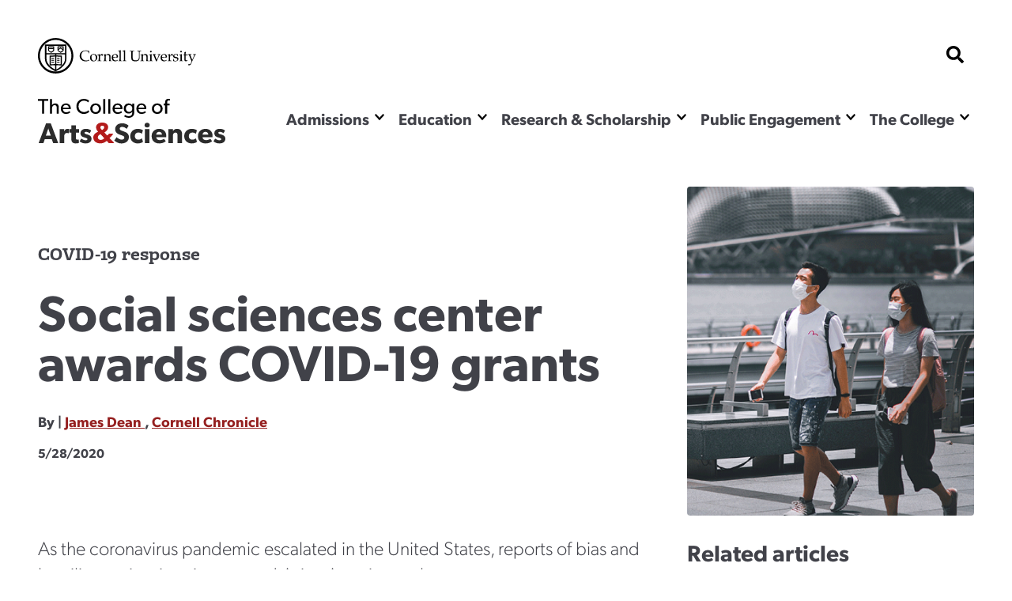

--- FILE ---
content_type: text/html; charset=UTF-8
request_url: https://as.cornell.edu/news/social-sciences-center-awards-covid-19-grants?utm_media_source=CornellChronicle
body_size: 23439
content:
<!DOCTYPE html>

<html  lang="en" dir="ltr" prefix="og: https://ogp.me/ns#" >
                    <head>
            <script>
                document.getElementsByTagName("html")[0].classList.add('has-js');
            </script>
            <meta charset="utf-8" />
<meta name="description" content="As the coronavirus pandemic escalated in the United States, reports of bias and hostility against immigrants and Asian Americans also grew. New research supported by a rapid response grant from the Cornell Center for Social Sciences (CCSS) will study public attitudes about COVID-19 across the country and whether they are linked to increased social bias regionally or nationally." />
<link rel="canonical" href="https://as.cornell.edu/news/social-sciences-center-awards-covid-19-grants" />
<meta property="og:site_name" content="College of Arts &amp; Sciences" />
<meta property="og:url" content="https://as.cornell.edu/news/social-sciences-center-awards-covid-19-grants" />
<meta property="og:title" content="Social sciences center awards COVID-19 grants" />
<meta property="og:description" content="As the coronavirus pandemic escalated in the United States, reports of bias and hostility against immigrants and Asian Americans also grew. New research supported by a rapid response grant from the Cornell Center for Social Sciences (CCSS) will study public attitudes about COVID-19 across the country and whether they are linked to increased social bias regionally or nationally." />
<meta property="og:image" content="https://as.cornell.eduTwo people walking" />
<meta property="og:image" content="https://as.cornell.eduwearing masks" />
<meta name="Generator" content="Drupal 10 (https://www.drupal.org)" />
<meta name="MobileOptimized" content="width" />
<meta name="HandheldFriendly" content="true" />
<meta name="viewport" content="width=device-width, initial-scale=1.0" />
<link rel="icon" href="/sites/default/files/favicon-1_0.png" type="image/png" />

            <title>
                Social sciences center awards COVID-19 grants
            </title>
            <link rel="stylesheet" href="https://use.typekit.net/nqs5fcs.css">
            <link rel="stylesheet" media="all" href="/themes/contrib/stable/css/system/components/align.module.css?t8m0zh" />
<link rel="stylesheet" media="all" href="/themes/contrib/stable/css/system/components/fieldgroup.module.css?t8m0zh" />
<link rel="stylesheet" media="all" href="/themes/contrib/stable/css/system/components/container-inline.module.css?t8m0zh" />
<link rel="stylesheet" media="all" href="/themes/contrib/stable/css/system/components/clearfix.module.css?t8m0zh" />
<link rel="stylesheet" media="all" href="/themes/contrib/stable/css/system/components/details.module.css?t8m0zh" />
<link rel="stylesheet" media="all" href="/themes/contrib/stable/css/system/components/hidden.module.css?t8m0zh" />
<link rel="stylesheet" media="all" href="/themes/contrib/stable/css/system/components/item-list.module.css?t8m0zh" />
<link rel="stylesheet" media="all" href="/themes/contrib/stable/css/system/components/js.module.css?t8m0zh" />
<link rel="stylesheet" media="all" href="/themes/contrib/stable/css/system/components/nowrap.module.css?t8m0zh" />
<link rel="stylesheet" media="all" href="/themes/contrib/stable/css/system/components/position-container.module.css?t8m0zh" />
<link rel="stylesheet" media="all" href="/themes/contrib/stable/css/system/components/reset-appearance.module.css?t8m0zh" />
<link rel="stylesheet" media="all" href="/themes/contrib/stable/css/system/components/resize.module.css?t8m0zh" />
<link rel="stylesheet" media="all" href="/themes/contrib/stable/css/system/components/system-status-counter.css?t8m0zh" />
<link rel="stylesheet" media="all" href="/themes/contrib/stable/css/system/components/system-status-report-counters.css?t8m0zh" />
<link rel="stylesheet" media="all" href="/themes/contrib/stable/css/system/components/system-status-report-general-info.css?t8m0zh" />
<link rel="stylesheet" media="all" href="/themes/contrib/stable/css/system/components/tablesort.module.css?t8m0zh" />
<link rel="stylesheet" media="all" href="/themes/custom/curiosity/css/style.css?t8m0zh" />
<link rel="stylesheet" media="all" href="/themes/custom/curiosity/css/print.css?t8m0zh" />

            <script src="https://cdnjs.cloudflare.com/ajax/libs/gsap/3.11.4/gsap.min.js"></script>
<script src="https://cdnjs.cloudflare.com/ajax/libs/gsap/3.11.4/ScrollTrigger.min.js"></script>
<script src="https://cdn.jsdelivr.net/npm/gsap@3.12.5/dist/CustomEase.min.js"></script>

                        <script>
            window.MSInputMethodContext && document.documentMode && document.write( '<script src="https://cdn.jsdelivr.net/gh/nuxodin/ie11CustomProperties@4.1.0/ie11CustomProperties.min.js"><\/script>' );
            </script>
            <!-- Google Tag Manager -->
            <script>(function(w,d,s,l,i){w[l]=w[l]||[];w[l].push({'gtm.start':
            new Date().getTime(),event:'gtm.js'});var f=d.getElementsByTagName(s)[0],
            j=d.createElement(s),dl=l!='dataLayer'?'&l='+l:'';j.async=true;j.src=
            'https://www.googletagmanager.com/gtm.js?id='+i+dl;f.parentNode.insertBefore(j,f);
            })(window,document,'script','dataLayer','GTM-KWFHLFH');</script>
            <!-- End Google Tag Manager -->
                       
                    </head>
                <body >
        <!-- Google Tag Manager (noscript) -->
        <noscript><iframe src="https://www.googletagmanager.com/ns.html?id=GTM-KWFHLFH"
        height="0" width="0" style="display:none;visibility:hidden"></iframe></noscript>
        <!-- End Google Tag Manager (noscript) -->
            <span class="offscreen" aria-hidden="true">
                <svg xmlns="http://www.w3.org/2000/svg" xmlns:xlink="http://www.w3.org/1999/xlink">

<symbol id="figure-caption" viewBox="0 0 347 404" fill="none" xmlns="http://www.w3.org/2000/svg">
<path d="M61 168.5L117 119L181.5 181L226 137.5L285 181M55 272.5H78M146 272.5H191.5M55 323H288.5M56 71H290V223H56V71ZM34 391H313C324.598 391 334 381.598 334 370V34C334 22.402 324.598 13 313 13H34C22.402 13 13 22.402 13 34V370C13 381.598 22.402 391 34 391Z" stroke-width="25" stroke-linecap="round" stroke-linejoin="round"/>
</symbol>
<symbol viewBox="0 0 34 34" id="burger" xmlns="http://www.w3.org/2000/svg"><path d="M0 2a2 2 0 012-2h30a2 2 0 012 2v3.23H0V2zM0 9h34v6H0zM0 19h34v6H0zM0 28.77h34V32a2 2 0 01-2 2H2a2 2 0 01-2-2v-3.23z"/></symbol>

<symbol viewBox="0 0 52 32" id="chevron-down" xmlns="http://www.w3.org/2000/svg"><path d="M24.03 30.704L1.473 7.93a2.832 2.832 0 010-3.977l2.63-2.656a2.767 2.767 0 013.935-.005L26 19.341 43.962 1.29a2.767 2.767 0 013.934.005l2.631 2.656a2.831 2.831 0 010 3.977L27.97 30.704a2.767 2.767 0 01-3.94 0z"/></symbol>

<symbol fill="none" viewBox="0 0 52 52" id="search" xmlns="http://www.w3.org/2000/svg"><path d="M51.29 44.962L41.162 34.836a2.436 2.436 0 00-1.726-.711H37.78a21.021 21.021 0 004.469-13C42.25 9.455 32.794 0 21.125 0 9.455 0 0 9.455 0 21.125S9.455 42.25 21.125 42.25c4.905 0 9.415-1.666 13-4.469v1.656c0 .65.254 1.27.71 1.726L44.963 51.29a2.427 2.427 0 003.443 0l2.874-2.874a2.449 2.449 0 00.01-3.453zM21.124 34.125c-7.18 0-13-5.81-13-13 0-7.18 5.81-13 13-13 7.18 0 13 5.81 13 13 0 7.18-5.81 13-13 13z" fill="#000"/></symbol>

<symbol fill="none" viewBox="0 0 52 52" id="externalLink" xmlns="http://www.w3.org/2000/svg">
<path d="M11.9167 4.74996H4.74999C2.77097 4.74996 1.16666 6.35427 1.16666 8.33329V26.2499C1.16666 28.229 2.77097 29.8333 4.74999 29.8333H22.6666C24.6457 29.8333 26.25 28.229 26.25 26.2499V19.0833M19.0833 1.16663H29.8333M29.8333 1.16663V11.9166M29.8333 1.16663L11.9167 19.0833"/>
</symbol>

<clipPath id="mask-1" clipPathUnits="objectBoundingBox">
    <path d="M0.016,0.973 L0.002,0.013 C0.002,0.007,0.005,0.003,0.009,0.003 L0.979,0.024 C0.982,0.024,0.985,0.028,0.985,0.034 L1,0.992 C1,0.998,0.999,1,0.995,1 L0.022,0.983 C0.019,0.983,0.016,0.978,0.016,0.973" />
</clipPath> 

<clipPath id="mask-2" clipPathUnits="objectBoundingBox">
    <path d="M0.002,0.969 L0.014,0.019 C0.014,0.013,0.017,0.009,0.021,0.009 L0.995,0.001 C0.999,0.001,1,0.006,1,0.012 L0.994,0.991 C0.994,0.997,0.991,1,0.988,1 L0.008,0.98 C0.005,0.98,0.002,0.975,0.002,0.969" />
</clipPath>

<clipPath id="mask-3" clipPathUnits="objectBoundingBox">
    <path d="M0.002,0.978 L0.01,0.012 C0.01,0.006,0.013,0.001,0.017,0.001 L0.995,0.027 C0.999,0.027,1,0.032,1,0.037 L0.992,0.991 C0.992,0.997,0.989,1,0.985,1 L0.009,0.989 C0.005,0.989,0.002,0.984,0.002,0.978" />
</clipPath>

<clipPath id="pano-mask-1" clipPathUnits="objectBoundingBox">
    <path d="M0.993,0.02 L0.012,0 C0.008,0,0.005,0.005,0.005,0.012 L0,0.988 C0,0.995,0.003,1,0.007,1 L0.993,0.986 C0.997,0.986,1,0.98,1,0.974 V0.032 C1,0.026,0.997,0.02,0.993,0.02" />
</clipPath>

<clipPath id="open-quote" clipPathUnits="objectBoundingBox">
    <path d="M0.719,0 L1,0 L0.821,1 L0.489,1 L0.719,0 M0.231,0 L0.514,0 L0.335,1 L0,1 L0.231,0" />
</clipPath>

<clipPath id="close-quote" clipPathUnits="objectBoundingBox">
    <path d="M0.321,1 L0.532,0 L0.165,0 L0,1 L0.321,1 M0.789,1 L1,0 L0.633,0 L0.468,1 L0.789,1" />
</clipPath>

<clipPath id="chevron-up" clipPathUnits="objectBoundingBox">
    <path d="M0.541,0.027 L0.958,0.76 C0.98,0.795,1,0.853,0.993,0.888 L0.94,0.973 C0.919,1,0.883,1,0.861,0.974 L0.5,0.294 L0.141,0.974 C0.119,1,0.084,1,0.062,0.973 L0.009,0.888 C-0.013,0.853,0.009,0.795,0.031,0.76 L0.462,0.027 C0.483,-0.009,0.519,-0.009,0.541,0.027" />
</clipPath>

<clipPath id="twitter" clipPathUnits="objectBoundingBox">
    <path d="M0.007,0 L0.376,0.545 L0,1 H0.142 L0.439,0.639 L0.683,1 H1 L0.614,0.428 L0.966,0 H0.827 L0.551,0.334 L0.325,0 H0.007" />
</clipPath>


<clipPath id="linkedin" clipPathUnits="objectBoundingBox">
<path d="M0.929,0 H0.071 C0.032,0,0,0.032,0,0.072 V0.928 C0,0.968,0.032,1,0.071,1 H0.929 C0.968,1,1,0.968,1,0.928 V0.072 C1,0.032,0.968,0,0.929,0 M0.302,0.857 H0.154 V0.38 H0.302 V0.857 H0.302 M0.228,0.315 C0.181,0.315,0.142,0.276,0.142,0.229 C0.142,0.181,0.181,0.143,0.228,0.143 C0.275,0.143,0.314,0.181,0.314,0.229 C0.314,0.276,0.276,0.315,0.228,0.315 M0.858,0.857 H0.71 V0.625 C0.71,0.57,0.708,0.498,0.633,0.498 C0.555,0.498,0.544,0.559,0.544,0.621 V0.857 H0.395 V0.38 H0.538 V0.445 H0.54 C0.559,0.408,0.608,0.368,0.68,0.368 C0.83,0.368,0.858,0.467,0.858,0.596 V0.857" />
</clipPath>



<clipPath id="facebook" clipPathUnits="objectBoundingBox">
    <path d="M1,0.506 c0,-0.278,-0.224,-0.503,-0.5,-0.503 s-0.5,0.225,-0.5,0.503 c0,0.251,0.183,0.459,0.422,0.497 v-0.351 H0.295 v-0.145 h0.127 V0.395 c0,-0.126,0.075,-0.196,0.189,-0.196 c0.055,0,0.112,0.01,0.112,0.01 v0.124 H0.66 c-0.062,0,-0.081,0.039,-0.081,0.079 v0.094 h0.139 l-0.022,0.145 h-0.116 v0.351 C0.817,0.965,1,0.757,1,0.506" />
</clipPath>

<clipPath id="instagram" clipPathUnits="objectBoundingBox">
    <path d="M0.5,0 C0.364,0,0.347,0.001,0.294,0.003 C0.241,0.006,0.204,0.014,0.172,0.026 c-0.033,0.013,-0.061,0.03,-0.089,0.058 S0.039,0.14,0.026,0.173 C0.014,0.204,0.005,0.241,0.003,0.294 C0,0.347,0,0.364,0,0.5 s0.001,0.153,0.003,0.206 c0.002,0.053,0.011,0.09,0.023,0.121 c0.013,0.033,0.03,0.061,0.058,0.089 c0.028,0.028,0.056,0.045,0.089,0.058 c0.032,0.012,0.068,0.021,0.121,0.023 C0.347,1,0.364,1,0.5,1 s0.153,-0.001,0.206,-0.003 c0.053,-0.002,0.089,-0.011,0.121,-0.023 c0.033,-0.013,0.061,-0.03,0.089,-0.058 c0.028,-0.028,0.045,-0.056,0.058,-0.089 c0.012,-0.032,0.021,-0.068,0.023,-0.121 c0.002,-0.053,0.003,-0.07,0.003,-0.206 s-0.001,-0.153,-0.003,-0.206 c-0.002,-0.053,-0.011,-0.09,-0.023,-0.121 c-0.013,-0.033,-0.03,-0.061,-0.058,-0.089 C0.888,0.056,0.86,0.039,0.827,0.026 c-0.032,-0.012,-0.068,-0.021,-0.121,-0.023 C0.653,0.001,0.636,0,0.5,0 m0,0.09 c0.133,0,0.149,0.001,0.202,0.003 c0.049,0.002,0.075,0.01,0.093,0.017 c0.023,0.009,0.04,0.02,0.058,0.037 c0.017,0.017,0.028,0.034,0.037,0.058 c0.007,0.018,0.015,0.044,0.017,0.093 c0.002,0.053,0.003,0.069,0.003,0.202 s-0.001,0.149,-0.003,0.202 c-0.003,0.049,-0.011,0.075,-0.018,0.093 c-0.009,0.023,-0.02,0.04,-0.037,0.058 c-0.017,0.017,-0.034,0.028,-0.057,0.037 c-0.017,0.007,-0.044,0.015,-0.093,0.017 c-0.053,0.002,-0.069,0.003,-0.202,0.003 c-0.134,0,-0.149,-0.001,-0.202,-0.003 c-0.049,-0.003,-0.076,-0.011,-0.093,-0.018 c-0.024,-0.009,-0.04,-0.02,-0.057,-0.037 c-0.018,-0.017,-0.029,-0.034,-0.037,-0.057 c-0.007,-0.017,-0.015,-0.044,-0.017,-0.093 c-0.002,-0.052,-0.003,-0.069,-0.003,-0.202 c0,-0.133,0.001,-0.149,0.003,-0.203 c0.003,-0.049,0.011,-0.076,0.017,-0.093 c0.009,-0.024,0.02,-0.04,0.037,-0.058 c0.017,-0.017,0.034,-0.029,0.057,-0.037 c0.017,-0.007,0.044,-0.015,0.093,-0.018 c0.053,-0.002,0.069,-0.002,0.202,-0.002 l0.002,0.001 m0,0.153 c-0.142,0,-0.257,0.115,-0.257,0.257 c0,0.142,0.115,0.257,0.257,0.257 c0.142,0,0.257,-0.115,0.257,-0.257 c0,-0.142,-0.115,-0.257,-0.257,-0.257 M0.5,0.667 c-0.092,0,-0.167,-0.075,-0.167,-0.167 s0.075,-0.167,0.167,-0.167 s0.167,0.075,0.167,0.167 s-0.075,0.167,-0.167,0.167 m0.327,-0.434 c0,0.033,-0.027,0.06,-0.06,0.06 c-0.033,0,-0.06,-0.027,-0.06,-0.06 c0,-0.033,0.027,-0.06,0.06,-0.06 c0.033,0,0.06,0.027,0.06,0.06" />
</clipPath>

<clipPath id="bigamp" clipPathUnits="objectBoundingBox">
    <path d="m1,0.972,-0.22,-0.228 c0.052,-0.052,0.158,-0.153,0.18,-0.215 h-0.206 c-0.021,0.045,-0.038,0.062,-0.094,0.088 l-0.127,-0.144 c0.094,-0.05,0.182,-0.136,0.182,-0.248 c0,-0.15,-0.131,-0.225,-0.285,-0.225 c-0.155,0,-0.297,0.076,-0.297,0.231 c0,0.094,0.053,0.157,0.099,0.208 c-0.124,0.053,-0.232,0.138,-0.232,0.277 c0,0.192,0.159,0.284,0.338,0.284 c0.126,0,0.211,-0.041,0.309,-0.12 l0.095,0.103 h0.257 m-0.476,-0.74 c0,0.062,-0.064,0.102,-0.106,0.129 l-0.032,-0.035 c-0.015,-0.018,-0.046,-0.049,-0.046,-0.091 c0,-0.053,0.038,-0.085,0.094,-0.085 c0.055,0,0.091,0.029,0.091,0.083 m0.003,0.52 c-0.036,0.041,-0.102,0.081,-0.173,0.081 c-0.073,0,-0.136,-0.049,-0.136,-0.124 c0,-0.074,0.057,-0.113,0.102,-0.138 l0.028,-0.015" />
</clipPath>



<symbol viewBox="0 0 241 72" fill="none" xmlns="http://www.w3.org/2000/svg" id="whitelogo">
<path d="M118.044 50.44C118.044 48.208 117.144 46.696 116.1 45.652C114.984 44.536 113.328 43.888 112.644 43.636C111.852 43.312 110.016 42.664 108.936 42.232C107.82 41.8 106.416 41.224 106.416 39.712C106.416 38.2 107.784 37.48 109.656 37.48C111.528 37.48 113.76 38.56 115.2 40L117.684 35.932C115.992 34.24 112.68 32.872 109.8 32.872C106.92 32.872 104.652 33.664 103.248 34.852C101.808 36.04 100.656 37.912 100.656 40.288C100.656 42.628 101.52 44.068 102.6 45.076C103.68 46.12 104.94 46.588 105.552 46.876C106.38 47.236 108.252 47.884 109.332 48.28C110.412 48.676 112.248 49.324 112.248 51.016C112.248 52.672 110.808 53.572 108.936 53.572C107.028 53.572 104.256 52.312 102.456 50.44L99.576 54.688C101.592 56.56 104.796 58.432 108.396 58.432C111.06 58.432 113.364 57.784 115.128 56.38C116.928 54.976 118.044 52.816 118.044 50.44ZM134.487 51.916C134.487 51.916 132.687 53.644 129.987 53.644C127.287 53.644 125.523 51.88 125.523 49.072C125.523 46.264 127.467 44.572 129.915 44.572C132.399 44.572 133.983 45.76 134.487 46.156L135.747 41.8C135.747 41.8 133.695 39.928 129.159 39.928C124.299 39.928 119.727 43.24 119.727 49.18C119.727 55.084 124.227 58.396 129.087 58.396C133.803 58.396 135.675 56.416 135.855 56.272L134.487 51.916ZM144.366 35.212C144.366 33.448 143.034 32.224 141.09 32.224C139.146 32.224 137.814 33.448 137.814 35.212C137.814 37.012 139.146 38.2 141.09 38.2C143.034 38.2 144.366 37.012 144.366 35.212ZM143.97 40.252H138.21V58H143.97V40.252ZM165.266 48.604C165.266 43.42 161.63 39.928 156.374 39.928C151.118 39.928 146.798 43.276 146.798 49.144C146.798 55.012 150.794 58.396 156.266 58.396C161.774 58.396 164.114 55.948 164.69 55.516L162.422 52.528C161.414 53.212 159.398 54.22 157.094 54.22C154.754 54.22 152.81 53.068 152.558 50.512H165.194C165.194 50.512 165.266 49.468 165.266 48.604ZM152.594 47.236C152.666 45.544 153.89 43.672 156.266 43.672C158.678 43.672 159.866 45.616 159.902 47.236H152.594ZM185.34 47.524C185.34 43.24 184.008 39.928 178.86 39.928C176.304 39.928 174.684 41.224 173.712 42.808H173.64L173.676 40.252H167.916V58H173.676V49.216C173.676 46.66 174.36 44.644 176.844 44.644C179.22 44.644 179.58 46.408 179.58 48.748V58H185.34V47.524ZM202.761 51.916C202.761 51.916 200.961 53.644 198.261 53.644C195.561 53.644 193.797 51.88 193.797 49.072C193.797 46.264 195.741 44.572 198.189 44.572C200.673 44.572 202.257 45.76 202.761 46.156L204.021 41.8C204.021 41.8 201.969 39.928 197.433 39.928C192.573 39.928 188.001 43.24 188.001 49.18C188.001 55.084 192.501 58.396 197.361 58.396C202.077 58.396 203.949 56.416 204.129 56.272L202.761 51.916ZM223.836 48.604C223.836 43.42 220.2 39.928 214.944 39.928C209.688 39.928 205.368 43.276 205.368 49.144C205.368 55.012 209.364 58.396 214.836 58.396C220.344 58.396 222.684 55.948 223.26 55.516L220.992 52.528C219.984 53.212 217.968 54.22 215.664 54.22C213.324 54.22 211.38 53.068 211.128 50.512H223.764C223.764 50.512 223.836 49.468 223.836 48.604ZM211.164 47.236C211.236 45.544 212.46 43.672 214.836 43.672C217.248 43.672 218.436 45.616 218.472 47.236H211.164ZM240.022 52.528C240.022 50.656 239.158 49.504 238.582 48.928C237.97 48.352 237.07 47.884 236.278 47.596C235.522 47.308 234.982 47.128 233.758 46.768C232.534 46.408 231.166 45.976 231.166 45.04C231.166 44.104 231.922 43.744 233.29 43.744C234.73 43.744 236.746 44.68 237.754 45.472L239.626 42.088C238.618 41.26 236.53 39.892 232.822 39.892C229.114 39.892 226.09 42.016 226.09 45.472C226.09 48.64 228.286 49.756 229.114 50.116C229.942 50.476 230.95 50.764 231.634 50.944C232.282 51.16 234.874 51.736 234.874 52.888C234.874 54.04 233.866 54.4 232.426 54.4C230.986 54.4 228.61 53.464 227.17 52.24L225.01 55.66C227.026 57.568 229.834 58.396 232.498 58.396C234.874 58.396 236.638 57.856 237.934 56.848C239.23 55.804 240.022 54.364 240.022 52.528Z" fill="#DFDFDF"/>
<path d="M16.264 33.124H10.216L0.856 58H6.904L8.668 52.996H17.524L19.288 58H25.624L16.264 33.124ZM10 48.46L13.096 39.532L16.192 48.46H10ZM39.3648 40.252C39.3648 40.252 38.7528 39.928 37.5648 39.928C35.6568 39.928 34.1808 40.828 33.1728 42.772H33.1008L33.1368 40.252H27.3768V58H33.1368V50.116C33.1368 48.136 33.6048 46.984 34.0368 46.408C34.4688 45.832 35.4048 45.112 36.7008 45.112C37.7088 45.112 38.4648 45.364 38.7888 45.544H39.0408L39.3648 40.252ZM51.8826 40.288H47.9586V35.464H42.1626V40.288H39.6426V44.644H42.1626V51.52C42.1626 54.22 42.5226 55.696 43.4226 56.74C44.3226 57.784 45.6906 58.396 47.7426 58.396C49.8306 58.396 51.4146 57.928 51.8466 57.82L51.5586 53.32C51.5586 53.32 50.7306 53.644 49.8306 53.644C49.0746 53.644 48.7146 53.5 48.4626 53.212C48.1746 52.888 47.9586 52.528 47.9586 51.016V44.644H51.8826V40.288ZM67.737 52.528C67.737 50.656 66.873 49.504 66.297 48.928C65.685 48.352 64.785 47.884 63.993 47.596C63.237 47.308 62.697 47.128 61.473 46.768C60.249 46.408 58.881 45.976 58.881 45.04C58.881 44.104 59.637 43.744 61.005 43.744C62.445 43.744 64.461 44.68 65.469 45.472L67.341 42.088C66.333 41.26 64.245 39.892 60.537 39.892C56.829 39.892 53.805 42.016 53.805 45.472C53.805 48.64 56.001 49.756 56.829 50.116C57.657 50.476 58.665 50.764 59.349 50.944C59.997 51.16 62.589 51.736 62.589 52.888C62.589 54.04 61.581 54.4 60.141 54.4C58.701 54.4 56.325 53.464 54.885 52.24L52.725 55.66C54.741 57.568 57.549 58.396 60.213 58.396C62.589 58.396 64.353 57.856 65.649 56.848C66.945 55.804 67.737 54.364 67.737 52.528Z" fill="#DFDFDF"/>
<path d="M16.804 2.68H3.196V4.948H8.656V22H11.372V4.948H16.804V2.68ZM30.5793 14.076C30.5793 10.912 29.6553 8.448 25.8193 8.448C23.8873 8.448 22.4313 9.484 21.7313 10.8H21.6753V2.68H19.0153V22H21.6753V15.42C21.6753 12.76 22.7113 10.66 25.1473 10.66C27.5833 10.66 27.8913 12.564 27.8913 14.468V22H30.5793V14.076ZM46.3672 14.804C46.3672 11.08 43.7632 8.448 40.0672 8.448C36.3712 8.448 33.3192 11.136 33.3192 15.336C33.3192 19.564 36.0352 22.308 39.9832 22.308C43.9592 22.308 45.6672 20.348 45.8352 20.208L44.7152 18.668C44.4072 18.864 42.8112 20.208 40.3192 20.208C37.8552 20.208 36.1752 18.612 36.0352 15.98H46.2832C46.2832 15.98 46.3672 15.308 46.3672 14.804ZM36.0632 14.188C36.1472 12.592 37.3232 10.38 39.9832 10.38C42.6712 10.38 43.7912 12.704 43.8192 14.188H36.0632ZM69.5656 17.492C68.3056 18.864 66.3456 19.844 63.7976 19.844C59.6536 19.844 56.6016 16.848 56.6016 12.312C56.6016 7.776 59.6256 4.78 63.7976 4.78C66.4856 4.78 68.6416 6.18 69.3976 7.132L70.5456 4.948C69.4816 3.912 67.2976 2.4 63.6856 2.4C58.1416 2.4 53.8016 6.348 53.8016 12.368C53.8016 18.388 58.0576 22.336 63.6856 22.336C67.3536 22.336 69.5376 20.824 70.7416 19.48L69.5656 17.492ZM86.1493 15.392C86.1493 11.276 83.0693 8.448 79.1213 8.448C75.1453 8.448 72.0653 11.276 72.0653 15.392C72.0653 19.536 75.1453 22.308 79.1213 22.308C83.0693 22.308 86.1493 19.536 86.1493 15.392ZM83.4333 15.308C83.4333 17.94 81.7813 20.012 79.1213 20.012C76.4333 20.012 74.7813 17.94 74.7813 15.308C74.7813 12.704 76.4333 10.632 79.1213 10.632C81.7813 10.632 83.4333 12.704 83.4333 15.308ZM91.7574 2.68H89.0974V22H91.7574V2.68ZM98.4019 2.68H95.7419V22H98.4019V2.68ZM114.398 14.804C114.398 11.08 111.794 8.448 108.098 8.448C104.402 8.448 101.35 11.136 101.35 15.336C101.35 19.564 104.066 22.308 108.014 22.308C111.99 22.308 113.698 20.348 113.866 20.208L112.746 18.668C112.438 18.864 110.842 20.208 108.35 20.208C105.886 20.208 104.206 18.612 104.066 15.98H114.314C114.314 15.98 114.398 15.308 114.398 14.804ZM104.094 14.188C104.178 12.592 105.354 10.38 108.014 10.38C110.702 10.38 111.822 12.704 111.85 14.188H104.094ZM129.947 8.7H127.287L127.315 10.8H127.231C126.447 9.568 124.907 8.448 122.583 8.448C119.167 8.448 116.171 10.912 116.171 15.14C116.171 19.368 119.167 21.832 122.583 21.832C124.823 21.832 126.335 20.796 127.231 19.452H127.287V20.124C127.287 21.944 126.811 23.204 126.279 23.848C125.747 24.52 124.627 25.304 122.639 25.304C120.651 25.304 118.579 24.24 117.879 23.624L116.619 25.5C117.011 25.78 119.279 27.488 122.555 27.488C125.859 27.488 127.511 26.144 128.491 24.94C129.471 23.764 129.947 22.14 129.947 19.2V8.7ZM127.371 15.14C127.371 17.66 125.887 19.648 123.143 19.648C120.427 19.648 118.915 17.66 118.915 15.14C118.915 12.62 120.427 10.604 123.143 10.604C125.887 10.604 127.371 12.62 127.371 15.14ZM145.816 14.804C145.816 11.08 143.212 8.448 139.516 8.448C135.82 8.448 132.768 11.136 132.768 15.336C132.768 19.564 135.484 22.308 139.432 22.308C143.408 22.308 145.116 20.348 145.284 20.208L144.164 18.668C143.856 18.864 142.26 20.208 139.768 20.208C137.304 20.208 135.624 18.612 135.484 15.98H145.732C145.732 15.98 145.816 15.308 145.816 14.804ZM135.512 14.188C135.596 12.592 136.772 10.38 139.432 10.38C142.12 10.38 143.24 12.704 143.268 14.188H135.512ZM167.251 15.392C167.251 11.276 164.171 8.448 160.223 8.448C156.247 8.448 153.167 11.276 153.167 15.392C153.167 19.536 156.247 22.308 160.223 22.308C164.171 22.308 167.251 19.536 167.251 15.392ZM164.535 15.308C164.535 17.94 162.883 20.012 160.223 20.012C157.535 20.012 155.883 17.94 155.883 15.308C155.883 12.704 157.535 10.632 160.223 10.632C162.883 10.632 164.535 12.704 164.535 15.308ZM176.947 2.68C176.947 2.68 176.191 2.372 174.651 2.372C173.111 2.372 172.047 3.1 171.459 3.828C170.899 4.528 170.563 5.648 170.563 7.384V8.728H168.659V10.884H170.563V22H173.223V10.884H176.387V8.728H173.223V7.244C173.223 5.732 173.503 4.416 175.267 4.416C176.023 4.416 176.779 4.668 176.779 4.668L176.947 2.68Z" fill="#DFDFDF"/>
<path d="M97.32 57.5837L91.5406 51.5835C92.9027 50.2215 95.6904 47.5459 96.2799 45.9146H90.8479C90.3034 47.097 89.8545 47.5459 88.3749 48.2337L85.0251 44.4421C87.4914 43.1169 89.8105 40.8714 89.8105 37.9265C89.8105 33.9877 86.3503 31.9999 82.301 31.9999C78.215 31.9999 74.4971 33.9877 74.4971 38.0738C74.4971 40.5401 75.8959 42.1966 77.1107 43.5587C73.8345 44.9575 71 47.203 71 50.8473C71 55.8904 75.1965 58.3199 79.9083 58.3199C83.2213 58.3199 85.4668 57.2524 88.0436 55.1542L90.5467 57.8782H97.32V57.5837ZM84.8042 38.1106C84.8042 39.7303 83.1109 40.7978 82.0065 41.4972L81.1599 40.577C80.755 40.0984 79.9451 39.2886 79.9451 38.1842C79.9451 36.7854 80.939 35.9387 82.4115 35.9387C83.8471 35.9387 84.8042 36.7118 84.8042 38.1106ZM84.8778 51.8044C83.9207 52.8719 82.1906 53.9394 80.3132 53.9394C78.399 53.9394 76.7425 52.651 76.7425 50.6632C76.7425 48.7122 78.2518 47.6815 79.4298 47.0189L80.166 46.614L84.8778 51.8044Z" fill="white"/>
</symbol>


<clipPath width="33" height="33" viewBox="0 0 33 33" fill="none" xmlns="http://www.w3.org/2000/clippath" id="checklist">
<path d="M27.2601 3.09375H22.6875V2.0625C22.6875 1.789 22.5789 1.52669 22.3855 1.3333C22.1921 1.1399 21.9298 1.03125 21.6562 1.03125H11.3438C11.0702 1.03125 10.8079 1.1399 10.6145 1.3333C10.4211 1.52669 10.3125 1.789 10.3125 2.0625V3.09375H5.73994C5.03838 3.09457 4.36578 3.37363 3.8697 3.8697C3.37363 4.36578 3.09457 5.03838 3.09375 5.73994V29.3226C3.09457 30.0241 3.37363 30.6967 3.8697 31.1928C4.36578 31.6889 5.03838 31.9679 5.73994 31.9688H27.2601C27.9616 31.9679 28.6342 31.6889 29.1303 31.1928C29.6264 30.6967 29.9054 30.0241 29.9062 29.3226V5.73994C29.9054 5.03838 29.6264 4.36578 29.1303 3.8697C28.6342 3.37363 27.9616 3.09457 27.2601 3.09375ZM12.375 3.09375H20.625V5.15625H12.375V3.09375ZM27.8438 29.3226C27.8435 29.4773 27.7819 29.6256 27.6725 29.735C27.5631 29.8444 27.4148 29.906 27.2601 29.9062H5.73994C5.58522 29.906 5.43691 29.8444 5.32751 29.735C5.21811 29.6256 5.15652 29.4773 5.15625 29.3226V5.73994C5.15652 5.58522 5.21811 5.43691 5.32751 5.32751C5.43691 5.21811 5.58522 5.15652 5.73994 5.15625H10.3125V6.1875C10.3125 6.461 10.4211 6.72331 10.6145 6.9167C10.8079 7.1101 11.0702 7.21875 11.3438 7.21875H21.6562C21.9298 7.21875 22.1921 7.1101 22.3855 6.9167C22.5789 6.72331 22.6875 6.461 22.6875 6.1875V5.15625H27.2601C27.4148 5.15652 27.5631 5.21811 27.6725 5.32751C27.7819 5.43691 27.8435 5.58522 27.8438 5.73994V29.3226Z" fill="black"/>
<path d="M12.6771 9.58343L10.3125 11.9481L8.97907 10.6147C8.88394 10.5162 8.77015 10.4376 8.64433 10.3836C8.51852 10.3295 8.3832 10.3011 8.24627 10.2999C8.10934 10.2987 7.97354 10.3248 7.84681 10.3766C7.72007 10.4285 7.60493 10.5051 7.5081 10.6019C7.41127 10.6987 7.3347 10.8139 7.28285 10.9406C7.231 11.0673 7.2049 11.2031 7.20609 11.3401C7.20728 11.477 7.23573 11.6123 7.28978 11.7381C7.34383 11.8639 7.42239 11.9777 7.52088 12.0729L9.58339 14.1354C9.77677 14.3287 10.039 14.4373 10.3125 14.4373C10.5859 14.4373 10.8482 14.3287 11.0416 14.1354L14.1353 11.0416C14.3232 10.8471 14.4271 10.5866 14.4248 10.3162C14.4224 10.0458 14.314 9.78719 14.1228 9.59599C13.9316 9.40479 13.6729 9.29633 13.4025 9.29398C13.1321 9.29163 12.8716 9.39558 12.6771 9.58343Z" fill="black"/>
<path d="M24.75 11.3438H17.5312C17.2577 11.3438 16.9954 11.4524 16.802 11.6458C16.6086 11.8392 16.5 12.1015 16.5 12.375C16.5 12.6485 16.6086 12.9108 16.802 13.1042C16.9954 13.2976 17.2577 13.4062 17.5312 13.4062H24.75C25.0235 13.4062 25.2858 13.2976 25.4792 13.1042C25.6726 12.9108 25.7812 12.6485 25.7812 12.375C25.7812 12.1015 25.6726 11.8392 25.4792 11.6458C25.2858 11.4524 25.0235 11.3438 24.75 11.3438Z" fill="black"/>
<path d="M12.6771 15.7709L10.3125 18.1356L8.97907 16.8022C8.88394 16.7037 8.77015 16.6251 8.64433 16.5711C8.51852 16.517 8.3832 16.4886 8.24627 16.4874C8.10934 16.4862 7.97354 16.5123 7.84681 16.5641C7.72007 16.616 7.60493 16.6926 7.5081 16.7894C7.41127 16.8862 7.3347 17.0014 7.28285 17.1281C7.231 17.2548 7.2049 17.3906 7.20609 17.5276C7.20728 17.6645 7.23573 17.7998 7.28978 17.9256C7.34383 18.0514 7.42239 18.1652 7.52088 18.2604L9.58339 20.3229C9.77677 20.5162 10.039 20.6248 10.3125 20.6248C10.5859 20.6248 10.8482 20.5162 11.0416 20.3229L14.1353 17.2291C14.3232 17.0346 14.4271 16.7741 14.4248 16.5037C14.4224 16.2333 14.314 15.9747 14.1228 15.7835C13.9316 15.5923 13.6729 15.4838 13.4025 15.4815C13.1321 15.4791 12.8716 15.5831 12.6771 15.7709Z" fill="black"/>
<path d="M24.75 17.5312H17.5312C17.2577 17.5312 16.9954 17.6399 16.802 17.8333C16.6086 18.0267 16.5 18.289 16.5 18.5625C16.5 18.836 16.6086 19.0983 16.802 19.2917C16.9954 19.4851 17.2577 19.5938 17.5312 19.5938H24.75C25.0235 19.5938 25.2858 19.4851 25.4792 19.2917C25.6726 19.0983 25.7812 18.836 25.7812 18.5625C25.7812 18.289 25.6726 18.0267 25.4792 17.8333C25.2858 17.6399 25.0235 17.5312 24.75 17.5312Z" fill="black"/>
<path d="M12.6771 21.9584L10.3125 24.3231L8.97907 22.9897C8.88394 22.8912 8.77015 22.8126 8.64433 22.7586C8.51852 22.7045 8.3832 22.6761 8.24627 22.6749C8.10934 22.6737 7.97354 22.6998 7.84681 22.7516C7.72007 22.8035 7.60493 22.8801 7.5081 22.9769C7.41127 23.0737 7.3347 23.1889 7.28285 23.3156C7.231 23.4423 7.2049 23.5781 7.20609 23.7151C7.20728 23.852 7.23573 23.9873 7.28978 24.1131C7.34383 24.2389 7.42239 24.3527 7.52088 24.4479L9.58339 26.5104C9.77677 26.7037 10.039 26.8123 10.3125 26.8123C10.5859 26.8123 10.8482 26.7037 11.0416 26.5104L14.1353 23.4166C14.3232 23.2221 14.4271 22.9616 14.4248 22.6912C14.4224 22.4208 14.314 22.1622 14.1228 21.971C13.9316 21.7798 13.6729 21.6713 13.4025 21.669C13.1321 21.6666 12.8716 21.7706 12.6771 21.9584Z" fill="black"/>
<path d="M24.75 23.7188H17.5312C17.2577 23.7188 16.9954 23.8274 16.802 24.0208C16.6086 24.2142 16.5 24.4765 16.5 24.75C16.5 25.0235 16.6086 25.2858 16.802 25.4792C16.9954 25.6726 17.2577 25.7812 17.5312 25.7812H24.75C25.0235 25.7812 25.2858 25.6726 25.4792 25.4792C25.6726 25.2858 25.7812 25.0235 25.7812 24.75C25.7812 24.4765 25.6726 24.2142 25.4792 24.0208C25.2858 23.8274 25.0235 23.7188 24.75 23.7188Z" fill="black"/>
</clipPath>


<clipPath width="33" height="33" viewBox="0 0 33 33" fill="none" id="alert" xmlns="http://www.w3.org/2000/svg">

<path d="M16.5 0C13.2366 0 10.0465 0.967708 7.3331 2.78075C4.61969 4.59379 2.50484 7.17074 1.256 10.1857C0.00714922 13.2007 -0.319606 16.5183 0.31705 19.719C0.953706 22.9197 2.52518 25.8597 4.83275 28.1673C7.14031 30.4748 10.0803 32.0463 13.281 32.6829C16.4817 33.3196 19.7993 32.9929 22.8143 31.744C25.8293 30.4952 28.4062 28.3803 30.2193 25.6669C32.0323 22.9535 33 19.7634 33 16.5C32.9953 12.1254 31.2554 7.93129 28.162 4.83796C25.0687 1.74464 20.8746 0.00473149 16.5 0V0ZM16.5 30.25C13.7805 30.25 11.1221 29.4436 8.86092 27.9327C6.59974 26.4218 4.83737 24.2744 3.79666 21.7619C2.75596 19.2494 2.48366 16.4847 3.01421 13.8175C3.54476 11.1503 4.85432 8.70025 6.77729 6.77728C8.70026 4.85431 11.1503 3.54475 13.8175 3.0142C16.4848 2.48366 19.2494 2.75595 21.7619 3.79666C24.2744 4.83736 26.4218 6.59973 27.9327 8.86091C29.4436 11.1221 30.25 13.7805 30.25 16.5C30.246 20.1455 28.7961 23.6405 26.2183 26.2183C23.6405 28.796 20.1455 30.246 16.5 30.25Z" fill="#B31B1B"/>
<path d="M16.5 6.875C16.1353 6.875 15.7856 7.01987 15.5277 7.27773C15.2699 7.53559 15.125 7.88533 15.125 8.25V19.25C15.125 19.6147 15.2699 19.9644 15.5277 20.2223C15.7856 20.4801 16.1353 20.625 16.5 20.625C16.8647 20.625 17.2144 20.4801 17.4723 20.2223C17.7301 19.9644 17.875 19.6147 17.875 19.25V8.25C17.875 7.88533 17.7301 7.53559 17.4723 7.27773C17.2144 7.01987 16.8647 6.875 16.5 6.875Z" fill="#B31B1B"/>
<path d="M17.875 24.75C17.875 23.9906 17.2594 23.375 16.5 23.375C15.7406 23.375 15.125 23.9906 15.125 24.75C15.125 25.5094 15.7406 26.125 16.5 26.125C17.2594 26.125 17.875 25.5094 17.875 24.75Z" fill="#B31B1B"/>

</clipPath>


</svg>

            </span>
            

              <div class="dialog-off-canvas-main-canvas" data-off-canvas-main-canvas>
    

			


<header
    class="header" id="top">
    <!--
                                                                              ***  SKIP NAV  ***
                                                                              -->
    <div id="skip">
        <a href="#mainNavigation">
            Jump to main navigation
        </a>
        <a href="#mainContent">
            Jump to main content
        </a>
    </div>

    <a href="http://cornell.edu" title="Cornell University" class="cu-logo">
        Cornell University
    </a>
    <a class="as-logo" href="/" title="College of Arts & Sciences">
        The College of Arts & Sciences
    </a>

    <nav class="header__mainNav" id="mainNavigation" aria-label="Main Navigation">
        
              <ul class='mainNav'>
          
            <li class='mainNav__item mainNav__item--with-sub'>
                            <a href="/admissions" class="mainNav__link mainNav__link--with-sub" data-drupal-link-system-path="node/73420">Admissions</a>
                            <button class="mainNav__subNavToggle" aria-haspopup="true"  aria-expanded="false">
            <svg class='icon icon--arrow' viewbox='0 0 52 32'>
              <use xlink:href='#chevron-down'></use>
            </svg>
            <span class="sr-only">open subnavigation</span>
          </button>
                        <ul class = 'subNav subNav--level1' aria-label=" menu">
          
            <li class='subNav__item'>
                            <a href="/admissions/admissions-requirements-and-process" data-drupal-link-system-path="node/73427">Requirements and process</a>
                        </li>
      
            <li class='subNav__item'>
                            <a href="/admissions/information-sessions">Visits/Information Sessions</a>
                        </li>
      
            <li class='subNav__item'>
                            <a href="/admissions/ambassadors">A&amp;S Ambassadors</a>
                        </li>
        </ul>
  
              </li>
      
            <li class='mainNav__item mainNav__item--with-sub'>
                            <a href="/education" class="mainNav__link mainNav__link--with-sub" data-drupal-link-system-path="node/73417">Education</a>
                            <button class="mainNav__subNavToggle" aria-haspopup="true"  aria-expanded="false">
            <svg class='icon icon--arrow' viewbox='0 0 52 32'>
              <use xlink:href='#chevron-down'></use>
            </svg>
            <span class="sr-only">open subnavigation</span>
          </button>
                        <ul class = 'subNav subNav--level1' aria-label=" menu">
          
            <li class='subNav__item'>
                            <a href="/majors-and-minors" data-drupal-link-system-path="majors-and-minors">Majors and Minors</a>
                        </li>
      
            <li class='subNav__item'>
                            <a href="/education/degree-requirements" data-drupal-link-system-path="node/83810">Degree Requirements</a>
                        </li>
      
            <li class='subNav__item'>
                            <a href="/education/curriculum" data-drupal-link-system-path="node/83812">An Innovative Curriculum</a>
                        </li>
      
            <li class='subNav__item'>
                            <a href="/student-services" data-drupal-link-system-path="node/83828">Student Services</a>
                        </li>
      
            <li class='subNav__item'>
                            <a href="/education/special-academic-opportunities" data-drupal-link-system-path="node/83820">Special Academic Opportunities</a>
                        </li>
      
            <li class='subNav__item'>
                            <a href="/education/education-innovation">Education Innovation</a>
                        </li>
        </ul>
  
              </li>
      
            <li class='mainNav__item mainNav__item--with-sub'>
                            <a href="/research" class="mainNav__link mainNav__link--with-sub" data-drupal-link-system-path="node/73418">Research &amp; Scholarship</a>
                            <button class="mainNav__subNavToggle" aria-haspopup="true"  aria-expanded="false">
            <svg class='icon icon--arrow' viewbox='0 0 52 32'>
              <use xlink:href='#chevron-down'></use>
            </svg>
            <span class="sr-only">open subnavigation</span>
          </button>
                        <ul class = 'subNav subNav--level1' aria-label=" menu">
          
            <li class='subNav__item'>
                            <a href="/research/undergraduate-research" data-drupal-link-system-path="node/87378">Undergraduate Research</a>
                        </li>
      
            <li class='subNav__item'>
                            <a href="/research/nexus-scholars" data-drupal-link-system-path="node/90856">Nexus Scholars Program</a>
                        </li>
      
            <li class='subNav__item'>
                            <a href="/research/humanities-scholars-program" data-drupal-link-system-path="node/73423">Humanities Scholars Program</a>
                        </li>
      
            <li class='subNav__item'>
                            <a href="/research/klarman-fellowships" data-drupal-link-system-path="node/73422">Klarman Fellows</a>
                        </li>
      
            <li class='subNav__item'>
                            <a href="/research/entrepreneurship" data-drupal-link-system-path="node/90710">Research Entrepreneurship</a>
                        </li>
        </ul>
  
              </li>
      
            <li class='mainNav__item mainNav__item--with-sub'>
                            <a href="/public-engagement-local-and-global" class="mainNav__link mainNav__link--with-sub" data-drupal-link-system-path="node/73419">Public Engagement</a>
                            <button class="mainNav__subNavToggle" aria-haspopup="true"  aria-expanded="false">
            <svg class='icon icon--arrow' viewbox='0 0 52 32'>
              <use xlink:href='#chevron-down'></use>
            </svg>
            <span class="sr-only">open subnavigation</span>
          </button>
                        <ul class = 'subNav subNav--level1' aria-label=" menu">
          
            <li class='subNav__item'>
                            <a href="/public-engagement/distinguished-visiting-journalists">Distinguished Visiting Journalists</a>
                        </li>
      
            <li class='subNav__item'>
                            <a href="/public-engagement/arts-unplugged" data-drupal-link-system-path="node/90038">Arts Unplugged</a>
                        </li>
      
            <li class='subNav__item'>
                            <a href="/public-engagement/antisemitism-and-islamophobia-examined" data-drupal-link-system-path="node/94052">Antisemitism and Islamophobia Examined</a>
                        </li>
        </ul>
  
              </li>
      
            <li class='mainNav__item mainNav__item--with-sub'>
                            <a href="/about" class="mainNav__link mainNav__link--with-sub" data-drupal-link-system-path="node/73421">The College</a>
                            <button class="mainNav__subNavToggle" aria-haspopup="true"  aria-expanded="false">
            <svg class='icon icon--arrow' viewbox='0 0 52 32'>
              <use xlink:href='#chevron-down'></use>
            </svg>
            <span class="sr-only">open subnavigation</span>
          </button>
                        <ul class = 'subNav subNav--level1' aria-label=" menu">
          
            <li class='subNav__item'>
                            <a href="/departments-and-programs" data-drupal-link-system-path="departments-and-programs">Departments and Programs</a>
                        </li>
      
            <li class='subNav__item'>
                            <a href="/directory" data-drupal-link-system-path="directory">Directory</a>
                        </li>
      
            <li class='subNav__item'>
                            <a href="/about/student-life" data-drupal-link-system-path="node/87380">Student Life</a>
                        </li>
      
            <li class='subNav__item'>
                            <a href="/college/diversity-equity-inclusion-and-accessibility" data-drupal-link-system-path="node/91454">Diversity, Equity, Inclusion, and Accessibility</a>
                        </li>
      
            <li class='subNav__item'>
                            <a href="/about/leadership">Leadership</a>
                        </li>
      
            <li class='subNav__item'>
                            <a href="/about/awards">Awards</a>
                        </li>
      
            <li class='subNav__item'>
                            <a href="/about/facilities">Facilities</a>
                        </li>
        </ul>
  
              </li>
        </ul>
  



    </nav>
    <div class="header__buttons">
        <div class="iconButton iconButton--showNav">
            <button class="icon icon--button nav-opener" id="nav-opener" aria-label="open the main navigation">
                <span class="sr-only">
                    Open main nav
                </span>
                <span class="bar" aria-hidden="true"></span>
                            </button>
        </div>
        <div class="iconButton iconButton--search">
            <button class="icon icon--button search-opener" id="search-opener" aria-label="show search bar">
                <span class="sr-only">
                    Open search
                </span>
                <svg class='icon icon--search' viewbox='0 0 52 32' aria-hidden="true">
                    <use xlink:href='#search'></use>
                </svg>
            </button>
        </div>
    </div>
    <div class="header__searchForm">
        <form action="/site-search" id="header__searchform" class="form form--overlaySearch">
            <span class="field-wrapper">
                <label for="search-keywords">
                    Search for:
                </label>
                <input data-drupal-selector="edit-keywords" type="text" id="search-keywords" name="fulltext" value="" size="30" maxlength="128" class="form-text form-item__textfield"/>
            </span>
            <div class="field-wrapper">
                <input data-drupal-selector="edit-submit-search" type="submit" id="edit-submit-search" value="Search" class="js-form-submit form-submit form-item__submit"/>
            </div>
        </form>
    </div>
</header>
					
	
	
	
	

	
    
    





<main class="article main" id="mainContent">
	
	
	
	<div class="article__title">
    <h1 class="title">Social sciences center awards COVID-19 grants</h1>
		<p class="article__label">
			
        
        COVID-19 response
        
    
		</p>
					<p class="article__byline">
															By |
								<a href="/news?byline=80154">
		
        
        James Dean
        
    
	</a>
					
											,
																	<a href="/news?media_source=84714">
		
        
        Cornell Chronicle
        
    
	</a>
										<br/>
							</p>
				<span class="article__dateline">
			
        
        <time datetime="2020-05-28T12:00:00Z">5/28/2020</time>

        
    
		</span>
	</div>
		<div class="article__content">

							<p>	As the coronavirus pandemic escalated in the United States, reports of bias and hostility against immigrants and Asian Americans also grew.</p><p>	New research supported by a rapid response grant from the <a href="http://socialsciences.cornell.edu/">Cornell Center for Social Sciences</a> (CCSS) will study public attitudes about COVID-19 across the country and whether they are linked to increased social bias regionally or nationally.</p><p>	The rapid grant, seeding the first phase of a broader project integrating multiple sources of public opinion data, will help Jonathon Schuldt, associate professor of communication in the College of Agriculture and Life Sciences (CALS), partner with SurveyMonkey to analyze one of the largest datasets about COVID-19 attitudes, including more than 150,000 survey interviews conducted since February.</p><p>	“This project will allow us to see at a more fine-grain level of analysis the map of how COVID attitudes vary across regions of the U.S.,” Schuldt said. “Diverse societies need to understand when and where social hostility might result from these kinds of large-scale social disruptions.”</p><p>	“Understanding Increased Social Bias During the COVID-19 Crisis in the United States” is one of nine research projects awarded a total of nearly $110,000 in rapid response grants involving 16 faculty members from four colleges.</p><p>	“We believe that social science will play a crucial role in understanding the crisis of COVID-19 and future crises,” said CCSS co-directors Sahara Byrne, professor of communication in CALS, and <a href="https://government.cornell.edu/peter-k-enns">Peter Enns</a>, associate professor of government in the College of Arts and Sciences (A&amp;S).</p><p>	Additional projects receiving grants, including two funded in partnership with the <a href="https://www.atkinson.cornell.edu/">Cornell Atkinson Center for Sustainability</a>, are:<br>	&nbsp;&nbsp; &nbsp;•&nbsp;&nbsp; &nbsp;“Moral Values and Perceptions of COVID-19 Impact and Recovery” is a collaboration between John Doris, the Peter L. Dyson Professor of Ethics in Organizations and Life in the Charles H. Dyson School of Applied Economics and Management, in the Cornell SC Johnson College of Business, and professor of philosophy (A&amp;S); Kevin Kniffin, assistant professor in Dyson (SC Johnson); and <a href="https://psychology.cornell.edu/laura-niemi">Laura Niemi</a>, visiting assistant professor of psychology (A&amp;S). The researchers will use online experimental social psychology methods to investigate the effect of moral values on the stigmatization of COVID-19 victims and willingness to help affected communities. Findings will have implications for effective public messaging to encourage prosocial and economic recovery.<br>	&nbsp;&nbsp; &nbsp;•&nbsp;&nbsp; &nbsp;With “A Comparative Study of Expertise for Policy in the COVID-19 Pandemic,” <a href="https://people.as.cornell.edu/people/stephen-hilgartner">Stephen Hilgartner</a>, professor of science and technology studies (A&amp;S), will join a team of scholars from 10 nations analyzing the challenges of translating knowledge into policy during a fast-moving, global crisis.<br>	&nbsp;&nbsp; &nbsp;•&nbsp;&nbsp; &nbsp;Shanjun Li, the Kenneth L. Robinson Professor of Applied Economics and Public Policy in Dyson (SC Johnson), and <a href="https://barwick.economics.cornell.edu/">Panle Jia Barwick</a>, associate professor of economics (A&amp;S), will measure the economic and environmental impacts of COVID-19 with data from the U.S. and China, putting big data, machine learning and economic modeling to work where official statistics are in question. “Measuring the Economic and Environmental Consequences of COVID-19” was funded in collaboration with Cornell Atkinson.<br>	&nbsp;&nbsp; &nbsp;•&nbsp;&nbsp; &nbsp;Anthony Ong, professor of human development in the College of Human Ecology, will partner with Tara Gruenewald, associate professor of psychology at Chapman University, on “Social Isolation, Loneliness, and Prosociality During COVID-19.” Recruiting a national sample of 2,000 adults for a four-month, three-wave longitudinal study, the scholars will examine whether a brief prosocial intervention can alter perceptions of loneliness and enhance optimal pandemic coping behaviors.<br>	&nbsp;&nbsp; &nbsp;•&nbsp;&nbsp; &nbsp;<a href="https://government.cornell.edu/thomas-pepinsky">Tom Pepinsky</a>, professor of government (A&amp;S), will team up with Shana Kushner Gadarian, associate professor of political science at Syracuse University, and Sara Wallace Goodman, associate professor of political science at the University of California, Irvine, on “Coronavirus, Health Behavior, and Public Policy.” Building on earlier work funded by the National Science Foundation, the rapid grant will support the third and fourth waves of a panel survey of 3,000 Americans on the political foundations of health behavior in response to COVID-19, probing links to partisanship, xenophobia/anti-immigrant bias, economic hardship, emotions and prosocial behaviors and policy preferences.<br>	&nbsp;&nbsp; &nbsp;•&nbsp;&nbsp; <a href="https://government.cornell.edu/bryn-rosenfeld">&nbsp;Bryn Rosenfield</a>, assistant professor of government (A&amp;S), will pursue “CoRUS: Coronavirus in Russia and Ukraine Survey,” examining citizens’ willingness to trade rights and liberties for perceived security during the pandemic, which has been widely seen as a boon to autocrats.<br>	&nbsp;&nbsp; &nbsp;•&nbsp;&nbsp; &nbsp;With “Implications of Course Enrollment Structure for the Potential of Epidemic Spread on a College Campus,” <a href="https://sociology.cornell.edu/kim-weeden">Kim Weeden</a>, the Jan Rock Zubrow ’77 Professor of the Social Sciences in the Department of Sociology (A&amp;S), and <a href="https://sociology.cornell.edu/benjamin-cornwell">Benjamin Cornwell</a>, associate professor of sociology (A&amp;S), will use student transcript data to map and evaluate the social structural conditions for the spread of COVID-19 on college campuses, including how clusters of course offerings, the timing of courses throughout the week and mode of class instruction affect the network’s structure.<br>	&nbsp;&nbsp; &nbsp;•&nbsp;&nbsp; &nbsp;John Zinda, assistant professor of global development (CALS); Lindy Williams, professor of global development (CALS); and David Kay and Robin Blakely-Armitage, senior extension associates with the Community and Regional Development Institute in the Department of Global Development (CALS), will study “Flood Risk in COVID-19 Context.” The project funded in collaboration with Cornell Atkinson will redesign a 750-household questionnaire on flood risk to incorporate parallel measures of COVID-19 risk perception and behavior, testing how self-reported perceptions and responses vary between the two risk profiles.</p><p>	<a href="https://news.cornell.edu/stories/2020/05/social-sciences-center-awards-covid-19-grants">Read the story in the Cornell Chronicle</a>.</p>
				

		<h2>
			More News from A&S
		</h2>
		<div class="smallCards relatedArticles relatedArticles--card_small">
										    			

		


  
    
    
    







	<div  class="card card--article card--small"  aria-labelledby="item-95782" > 
		
        
        


			
			

	<figure  class="4_5">
		
        
          

	
	<img   src="https://as.cornell.edu/sites/default/files/styles/4_5/public/2026-01/8-1-2.jpg?h=6514ac28&amp;itok=GvYeFOjd" alt="people dancing "  loading="lazy" width="500" height="625" />



        
    
		<figcaption class=" figure__caption">
							<span class="credit">
					
        
        Courtesy of Janus Films
        
    
				</span>
										<span class="caption">
					
        
        Still from 8 ½ (1963, dir. Federico Fellini)
        
    
				</span>
					</figcaption>
	</figure>

        
    
		

	<div class="card__copy">
		<h2 class="card__title">
						      <a href="/news/cornell-cinema-unveils-diverse-collaboration-driven-spring-lineup"title="Cornell Cinema unveils diverse, collaboration-driven spring lineup" class="article__card">
        Cornell Cinema unveils diverse, collaboration-driven spring lineup
      </a>
    
		</h2>


					<span class="card__label">
				
        
        Cornell Cinema
        
    
			</span>
		
					<span class="card__date">
				
        
        <time datetime="2026-01-22T12:00:00Z">1/22/2026</time>

        
    
			</span>
		
		
					<div class="card__media_source">
				      <span class="sr-only">A&amp;S Communications</span>
    			
			</div>
		
			</div>
</div>

  			    			

		


  
    
    
    







	<div  class="card card--article card--small"  aria-labelledby="item-95781" > 
		
        
        



			

	<figure  class="4_5">
		
        
          

	
	<img   src="https://as.cornell.edu/sites/default/files/styles/4_5/public/2026-01/joshua-hoehne-hg5tskub-cg-unsplash.jpg?h=3e3f5504&amp;itok=XXHlE3ij" alt="Circle on textured paper that says &#039;Federal Reserve&#039;; an extreme close up of a one-dollar bill, US"  loading="lazy" width="500" height="625" />



        
    
		<figcaption class=" figure__caption">
							<span class="credit">
					
        
        Joshua Hoehne/Unsplash 
        
    
				</span>
								</figcaption>
	</figure>

        
    
		

	<div class="card__copy">
		<h2 class="card__title">
						      <a href="/news/threats-fed-independence-already-taking-economic-toll"title="Threats to Fed independence already taking an economic toll" class="article__card">
        Threats to Fed independence already taking an economic toll
      </a>
    
		</h2>


					<span class="card__label">
				
        
        Economics
        
    
			</span>
		
					<span class="card__date">
				
        
        <time datetime="2026-01-22T12:00:00Z">1/22/2026</time>

        
    
			</span>
		
		
					<div class="card__media_source">
				      <span class="sr-only">A&amp;S Communications</span>
    			
			</div>
		
			</div>
</div>

  			    			

		


  
    
    
    







	<div  class="card card--article card--small"  aria-labelledby="item-95780" > 
		
        
        


			
			

	<figure  class="4_5">
		
        
          

	
	<img   src="https://as.cornell.edu/sites/default/files/styles/4_5/public/2021-10/quick-ps-qqhd8avcy7k-unsplash-1.jpg?h=ec7688a2&amp;itok=SlBmiR3p" alt="The U.S. Capital."  loading="lazy" width="500" height="625" />



        
    
		<figcaption class=" figure__caption">
							<span class="credit">
					
        
        Photo by Quick PS on Unsplash
        
    
				</span>
										<span class="caption">
					
        
        U.S. Capitol
        
    
				</span>
					</figcaption>
	</figure>

        
    
		

	<div class="card__copy">
		<h2 class="card__title">
						      <a href="/news/ai-chip-exports-bill-attempt-reclaim-congressional-agency"title="AI chip exports bill an “attempt to reclaim congressional agency”" class="article__card">
        AI chip exports bill an “attempt to reclaim congressional agency”
      </a>
    
		</h2>


					<span class="card__label">
				
        
        Artificial Intelligence
        
    
			</span>
		
					<span class="card__date">
				
        
        <time datetime="2026-01-21T12:00:00Z">1/21/2026</time>

        
    
			</span>
		
		
					<div class="card__media_source">
				      <span class="sr-only">A&amp;S Communications</span>
    			
			</div>
		
			</div>
</div>

  			    			

		


  
    
    
    







	<div  class="card card--article card--small"  aria-labelledby="item-95779" > 
		
        
        


			
			

	<figure  class="4_5">
		
        
          

	
	<img   src="https://as.cornell.edu/sites/default/files/styles/4_5/public/2026-01/samsung-uk-ylu-b7pcgpy-unsplash.jpg?h=bf64329c&amp;itok=bOdR9Oe3" alt="Two people sitting on a couch, conversing"  loading="lazy" width="500" height="626" />



        
    
		<figcaption class=" figure__caption">
							<span class="credit">
					
        
        Samsung UK/Unsplash 
        
    
				</span>
										<span class="caption">
					
        
        Humans possess a remarkable ability to talk about almost anything, readily improvising new sentences – but how? 
        
    
				</span>
					</figcaption>
	</figure>

        
    
		

	<div class="card__copy">
		<h2 class="card__title">
						      <a href="/news/discovery-challenges-assumptions-about-structure-language"title="Discovery challenges assumptions about the structure of language " class="article__card">
        Discovery challenges assumptions about the structure of language 
      </a>
    
		</h2>


					<span class="card__label">
				
        
        Psychology
        
    
			</span>
		
					<span class="card__date">
				
        
        <time datetime="2026-01-21T12:00:00Z">1/21/2026</time>

        
    
			</span>
		
		
					<div class="card__media_source">
				      <span class="sr-only">Cornell Chronicle</span>
    			
			</div>
		
			</div>
</div>

  			  	
			<a href="/news" class="btn btn--blue">
				View all news
			</a>
		</div>
	</div>
	<div class="article__thumbnail">
		
        
        





	
	<span  class="4_5 image-wrapper">
		
        
          

	
	<img   src="https://as.cornell.edu/sites/default/files/styles/4_5/public/field/image/victor-he-px9z5zijwo8-unsplash_450x517px.png?itok=_Fb_O258" alt=" Two people walking, wearing masks"  loading="lazy" width="500" height="574" />



        
    
	</span>

        
    
	</div>
	<aside>
					<h3>
				Related articles
			</h3>
			<div class="grid">
			
        
            



            
<article class="article-card">
  <div class="inner">
    
        
        





	
	<span  class="4_5 image-wrapper">
		
        
          

	
	<img   src="https://as.cornell.edu/sites/default/files/styles/4_5/public/field/image/pepinsky_0_0.jpg?itok=PjGvTrFa" alt=" Thomas Pepinsky"  loading="lazy" width="500" height="572" />



        
    
	</span>

        
    
    
    <div class="text">
      <span class="label">
        
        Government
        
    </span>
      <h3>      <a href="/news/covid-19-impact-tom-pepinsky-partisan-divide" class="article__card">
         COVID-19 impact: Tom Pepinsky on the partisan divide
      </a>
    </h3>
      <div class="date-source">
        <span class="dateline">
          
        
        <time datetime="2020-04-17T12:00:00Z">4/17/2020</time>

        
    
        </span>
        <span class="mediasource">
                Cornell Chronicle
    
        </span>      
      </div>

      
    </div>  
  </div>

</article>



        
        
            



            
<article class="article-card">
  <div class="inner">
    
        
        





	
	<span  class="4_5 image-wrapper">
		
        
          

	
	<img   src="https://as.cornell.edu/sites/default/files/styles/4_5/public/field/image/img_4029_450x517px.png?itok=z8RwZFtc" alt=" Computer screen showing four people"  loading="lazy" width="500" height="574" />



        
    
	</span>

        
    
    
    <div class="text">
      <span class="label">
        
        Economics, Government
        
    </span>
      <h3>      <a href="/news/panel-coordination-key-world-beyond-covid-19" class="article__card">
         Panel: Coordination is key to a world beyond COVID-19
      </a>
    </h3>
      <div class="date-source">
        <span class="dateline">
          
        
        <time datetime="2020-05-08T12:00:00Z">5/8/2020</time>

        
    
        </span>
        <span class="mediasource">
                Cornell Chronicle
    
        </span>      
      </div>

      
    </div>  
  </div>

</article>



        
        
            



            
<article class="article-card">
  <div class="inner">
    
        
        





	
	<span  class="4_5 image-wrapper">
		
        
          

	
	<img   src="https://as.cornell.edu/sites/default/files/styles/4_5/public/field/image/stephen-hilgartner_0.jpg?itok=XySslCwD" alt=" Stephen Hilgartner"  loading="lazy" width="500" height="572" />



        
    
	</span>

        
    
    
    <div class="text">
      <span class="label">
        
        Science &amp; Technology Studies
        
    </span>
      <h3>      <a href="/news/hilgartner-study-global-covid-19-policies-nsf-grant" class="article__card">
         Hilgartner to study global COVID-19 policies with NSF grant 
      </a>
    </h3>
      <div class="date-source">
        <span class="dateline">
          
        
        <time datetime="2020-05-07T12:00:00Z">5/7/2020</time>

        
    
        </span>
        <span class="mediasource">
                Cornell Chronicle
    
        </span>      
      </div>

      
    </div>  
  </div>

</article>



        
    
			</div>
			
		
		
					<h3>
				Related department or program
			</h3>
			


<ul>
<li><a href="/department_program/economics" hreflang="en">Economics</a></li>
<li><a href="/department_program/government" hreflang="en">Government</a></li>
<li><a href="/department_program/philosophy" hreflang="en">Philosophy</a></li>
<li><a href="/department_program/psychology" hreflang="en">Psychology</a></li>
<li><a href="/department_program/science-and-technology-studies" hreflang="en">Science and Technology Studies</a></li>
<li><a href="/department_program/sociology" hreflang="en">Sociology</a></li>
</ul>
		
					<h3>
				Related people
			</h3>
			<div class="grid">
				
        
        


<div  class="personCard">
	<figure class="image">
			<img src="https://people.as.cornell.edu/sites/default/files/styles/person_image/public/2024-10/tom-pepinsky-3617-copy-small.jpg" alt="Thomas Pepinsky"/>

	</figure>
	<div class="text">
		<div class="name-title">
			<h2 class="name">
				<a href="/people/thomas-pepinsky" class="link">Thomas Pepinsky</a>
			</h2>
							<p class="title">
					Walter F. LaFeber Professor
				</p>
					</div>

				
							<div class="departments">
				Government
			</div>
		
					</div>
</div>

        
        
        


<div  class="personCard">
	<figure class="image">
			<img src="https://people.as.cornell.edu/sites/default/files/styles/person_image/public/peter-k-enns.jpg" alt="Peter K. Enns"/>

	</figure>
	<div class="text">
		<div class="name-title">
			<h2 class="name">
				<a href="/people/peter-k-enns" class="link">Peter K. Enns</a>
			</h2>
							<p class="title">
					Professor
				</p>
					</div>

				
							<div class="departments">
				American Studies Program, Government
			</div>
		
					</div>
</div>

        
        
        


<div  class="personCard">
	<figure class="image">
			<img src="https://people.as.cornell.edu/sites/default/files/styles/person_image/public/peter-k-enns.jpg" alt="Peter K. Enns"/>

	</figure>
	<div class="text">
		<div class="name-title">
			<h2 class="name">
				<a href="/people/peter-k-enns" class="link">Peter K. Enns</a>
			</h2>
							<p class="title">
					Professor
				</p>
					</div>

				
							<div class="departments">
				American Studies Program, Government
			</div>
		
					</div>
</div>

        
        
        


<div  class="personCard">
	<figure class="image">
			<img src="https://people.as.cornell.edu/sites/default/files/styles/person_image/public/laura-niemi.png" alt="Laura Niemi"/>

	</figure>
	<div class="text">
		<div class="name-title">
			<h2 class="name">
				<a href="/people/laura-niemi" class="link">Laura Niemi</a>
			</h2>
							<p class="title">
					Assistant Professor
				</p>
					</div>

				
							<div class="departments">
				Philosophy, Psychology
			</div>
		
					</div>
</div>

        
        
        


<div  class="personCard">
	<figure class="image">
			<img src="https://people.as.cornell.edu/sites/default/files/styles/person_image/public/2025-09/dsc0380.jpg" alt="Kim Weeden"/>

	</figure>
	<div class="text">
		<div class="name-title">
			<h2 class="name">
				<a href="/people/kim-weeden" class="link">Kim Weeden</a>
			</h2>
							<p class="title">
					Jan Rock Zubrow ’77 Professor of the Social Sciences, Director of the Center for the Study of Inequality
				</p>
					</div>

				
							<div class="departments">
				Center for the Study of Inequality, Feminist, Gender and Sexuality Studies Program, Sociology
			</div>
		
					</div>
</div>

        
        
        


<div  class="personCard">
	<figure class="image">
			<img src="https://people.as.cornell.edu/files/second/styles/person_image/public/2021-10/johndoris_0.jpeg" alt="John M. Doris"/>

	</figure>
	<div class="text">
		<div class="name-title">
			<h2 class="name">
				<a href="/people/john-m-doris" class="link">John M. Doris</a>
			</h2>
							<p class="title">
					Professor of Philosophy, Peter L. Dyson Professor of Ethics in Organizations and Life, Cornell SC Johnson College of Business
				</p>
					</div>

				
							<div class="departments">
				Philosophy
			</div>
		
					</div>
</div>

        
        
        


<div  class="personCard">
	<figure class="image">
			<img src="https://people.as.cornell.edu/sites/default/files/styles/person_image/public/bryn-rosenfeld.jpg" alt="Bryn Rosenfeld"/>

	</figure>
	<div class="text">
		<div class="name-title">
			<h2 class="name">
				<a href="/people/bryn-rosenfeld" class="link">Bryn Rosenfeld</a>
			</h2>
							<p class="title">
					Associate Professor
				</p>
					</div>

				
							<div class="departments">
				Government
			</div>
		
					</div>
</div>

        
        
        


<div  class="personCard">
	<figure class="image">
			<img src="https://people.as.cornell.edu/sites/default/files/styles/person_image/public/2023-03/Ben_Cornwell_Perfected_233_03.jpg" alt="Benjamin Cornwell"/>

	</figure>
	<div class="text">
		<div class="name-title">
			<h2 class="name">
				<a href="/people/benjamin-cornwell" class="link">Benjamin Cornwell</a>
			</h2>
							<p class="title">
					Professor
				</p>
					</div>

				
							<div class="departments">
				Center for the Study of Inequality, Sociology
			</div>
		
					</div>
</div>

        
    
			</div>
			
			</aside>
</main>





			
<footer>
					<div class="footer">
						
				<div class="footer__currentStudents"> <h2>
					For current students
				</h2>
				
              <ul>
              <li>
        <a href="/student-services" data-drupal-link-system-path="node/83828">Student Services</a>
              </li>
          <li>
        <a href="/advising" data-drupal-link-system-path="node/90039">Academic Advising</a>
              </li>
          <li>
        <a href="/registrar" data-drupal-link-system-path="node/90041">Registrar</a>
              </li>
          <li>
        <a href="/careers" data-drupal-link-system-path="node/90040">Career Development</a>
              </li>
          <li>
        <a href="/about/student-advisory-council" data-drupal-link-system-path="node/90154">Dean&#039;s Student Advisory Council</a>
              </li>
          <li>
        <a href="https://data.arts.cornell.edu/as-stus/degree_reqts.cfm" class="btn">Log in to DUST</a>
              </li>
        </ul>
  


			</div>
			<div class="footer__importantLinks">
				
              <ul>
              <li>
        <a href="/admissions" data-drupal-link-system-path="node/73420">For Prospective Students</a>
                                <ul>
              <li>
        <a href="/admissions/admissions-requirements-and-process#undergraduate-admissions">Undergraduate Admissions</a>
              </li>
          <li>
        <a href="/majors-and-minors" data-drupal-link-system-path="majors-and-minors">Majors and Minors</a>
              </li>
          <li>
        <a href="/admissions/information-sessions">Information Sessions</a>
              </li>
          <li>
        <a href="/education/degree-requirements">Degree Requirements</a>
              </li>
          <li>
        <a href="/admissions/admissions-requirements-and-process#transfer-students">Transfer Admissions</a>
              </li>
          <li>
        <a href="/admissions/admissions-requirements-and-process#graduate-admissions">Graduate Admissions</a>
              </li>
        </ul>
  
              </li>
          <li>
        <a href="/faculty-resources">For Faculty and Staff</a>
                                <ul>
              <li>
        <a href="https://facultymeeting.arts.cornell.edu/">A&amp;S Faculty Meeting Site</a>
              </li>
          <li>
        <a href="/policies-faculty" data-drupal-link-system-path="node/90089">Registrar Policies for Faculty</a>
              </li>
          <li>
        <a href="https://as.cornell.edu/faculty-resources#promotion-and-tenure-guidelines-for-faculty">Promotion, Tenure and Contract Renewal Guidelines</a>
              </li>
          <li>
        <a href="https://as.cornell.edu/interfolio">Interfolio login</a>
              </li>
          <li>
        <a href="/for-staff" data-drupal-link-system-path="node/90192">Resources for Staff</a>
              </li>
          <li>
        <a href="https://tdx.cornell.edu/TDClient/155/Portal/Home/">Department/Program Website Support</a>
              </li>
          <li>
        <a href="http://it.as.cornell.edu/">IT Support Request</a>
              </li>
          <li>
        <a href="http://av.as.cornell.edu/">Classroom A/V Support</a>
              </li>
        </ul>
  
              </li>
          <li>
        <a href="/alumni">For Alumni</a>
                                <ul>
              <li>
        <a href="/alumni/advisory-council" data-drupal-link-system-path="node/90037">Advisory Council</a>
              </li>
          <li>
        <a href="https://securelb.imodules.com/s/1717/giving/interior.aspx?sid=1717&amp;gid=2&amp;pgid=16421&amp;cid=27217&amp;dids=12.537&amp;bledit=1&amp;sort=1&amp;appealcode=AS24GNSO1&amp;authkey=EjbF8K1zlJSPnfKTsh41J3togB3n2eiXDodiL4SjwZukxt5b2q8N0w%3d%3d">Give to Arts &amp; Sciences</a>
              </li>
        </ul>
  
              </li>
          <li>
        <a href="/about" data-drupal-link-system-path="node/73421">The College</a>
                                <ul>
              <li>
        <a href="/college-contacts">Contact Arts &amp; Sciences</a>
              </li>
          <li>
        <a href="/departments-and-programs" data-drupal-link-system-path="departments-and-programs">Departments and Programs</a>
              </li>
          <li>
        <a href="/college/diversity-equity-inclusion-and-accessibility">Equity and Diversity</a>
              </li>
          <li>
        <a href="/people-search">Faculty &amp; Staff Directory</a>
              </li>
          <li>
        <a href="/about/leadership">Leadership</a>
              </li>
        </ul>
  
              </li>
        </ul>
  


			</div>
			<div class="footer__socialLinks">
				<ul>
					<li><a href="https://instagram.com/cornellcas" class="socialLink socialLink--instagram">Instagram</a></li>
					<li>
						<a href="https://www.linkedin.com/school/cornell-arts-and-sciences/" class="socialLink socialLink--linkedin">Linkedin</a>
					</li>
					<li><a href="https://www.facebook.com/CornellCAS" class="socialLink socialLink--facebook">Facebook</a></li>
					<li><a href="https://twitter.com/CornellCAS" class="socialLink socialLink--twitter">X</a></li>
				</ul>
			</div>


			<div class="footer__logo">
				<a href="http://cornell.edu" title="Cornell University" class="cu-logo">
					Cornell University
				</a>
				<a class="as-logo" href="/" title="College of Arts & Sciences">
					The College of Arts & Sciences
				</a>

			</div>
			<div class="footer__campaign">
				<a href="/building-future-arts-sciences" class="tdtgg">

					<div class="tdtgg__script">
						<div class="sr-only">
							to do the greatest good
						</div>
					</div>
					<div class="tdtgg__campaignforcornell">
						<div class="sr-only">
							the Campaign for Cornell University
						</div>
					</div>
				</a>
			</div>
			<div class="footer__address">
				KG17 Klarman Hall
				<br/>
				Ithaca, NY 14853
				<br/>
				United states
			</div>
			<div class="footer__contacts">

				<a href="/college-contacts">
					Contact Arts & Sciences
				</a>
			</div>
			<div class="footer__otherInformation">

				<ul class="extraLinks">
					<li>
						&copy; 2025 College of Arts &amp; Sciences
					</li>
					<li>
						<a href="/web-accessibility">
							Website Accessibility
						</a>
					</li>
					<li>
						<a href="/privacy-policy">
							Privacy Policy
						</a>
					</li>
					<li>
						<a href="https://hr.cornell.edu/about/workplace-rights/equal-education-and-employment-opportunity-statement">
							Equal Education &amp; Employment
						</a>
					</li>
					<li>
						<a href="https://emergency.cornell.edu/">
							Emergency Information
						</a>
					</li>
				</ul>

			</div>

		</div>
		<a href="#top" class="toTopButton" title="got to top of page">
	Top
</a>
</footer>


	
  </div>

            <script>window.dataLayer = window.dataLayer || []; window.dataLayer.push({"drupalLanguage":"en","drupalCountry":"US","siteName":"Cornell A\u0026S","entityCreated":"1590716571","entityLangcode":"en","entityStatus":"1","entityUid":"1","entityUuid":"3699f725-1fd5-45b6-a32a-7242f79608be","entityVid":"4078","entityName":"admin","entityType":"node","entityBundle":"article","entityId":"86720","entityTitle":"Social sciences center awards COVID-19 grants","byline_reference":{"id":"80154","label":"James Dean","bundle":"article_bylines"},"field_external_media_source":[],"article_media_source":{"id":"84714","label":"Cornell Chronicle","bundle":"article_mediasources"},"strategic_priority":[],"article_dateline":{"value":"2020-05-28","_attributes":[]},"related_disciplines":{"id":"1726","label":"Research","bundle":"topics"},"entityTaxonomy":{"article_bylines":{"80154":"James Dean"},"article_mediasources":{"84714":"Cornell Chronicle"},"topics":{"1911":"Social Sciences","1726":"Research"},"function":{"61585":"Research and Creative Works"},"departments_programs":{"1121":"Economics","1131":"Government","1156":"Philosophy","1116":"Psychology","1146":"Science and Technology Studies","1141":"Sociology"},"discipline":{"61581":"Social Sciences"}},"userUid":0});</script>

            <script type="application/json" data-drupal-selector="drupal-settings-json">{"path":{"baseUrl":"\/","pathPrefix":"","currentPath":"node\/86720","currentPathIsAdmin":false,"isFront":false,"currentLanguage":"en","currentQuery":{"utm_media_source":"PANTHEON_STRIPPED"}},"pluralDelimiter":"\u0003","suppressDeprecationErrors":true,"dataLayer":{"defaultLang":"en","languages":{"en":{"id":"en","name":"English","direction":"ltr","weight":0}}},"user":{"uid":0,"permissionsHash":"ca1543c9a9aebd6d7dc69142be55c2f1156ec588d4d218f9aea1a7ff024bedf5"}}</script>
<script src="/core/assets/vendor/jquery/jquery.min.js?v=3.7.1"></script>
<script src="/core/misc/drupalSettingsLoader.js?v=10.6.2"></script>
<script src="/core/misc/drupal.js?v=10.6.2"></script>
<script src="/core/misc/drupal.init.js?v=10.6.2"></script>
<script src="/themes/custom/curiosity/js_min/main-menu.js?t8m0zh"></script>
<script src="/themes/custom/curiosity/js_min/site-menu.js?t8m0zh"></script>
<script src="/themes/custom/curiosity/js_min/forms.js?t8m0zh"></script>
<script src="/themes/custom/curiosity/js_min/svgxuse.min.js?t8m0zh"></script>
<script src="/themes/custom/curiosity/js_min/list-filter.js?t8m0zh"></script>
<script src="/themes/custom/curiosity/js_min/to-top.js?t8m0zh"></script>
<script src="/themes/custom/curiosity/js_min/figures.js?t8m0zh"></script>
<script src="/modules/contrib/datalayer/js/datalayer.js?v=1.x"></script>

        </body>
        </html>


--- FILE ---
content_type: text/javascript
request_url: https://as.cornell.edu/themes/custom/curiosity/js_min/list-filter.js?t8m0zh
body_size: -284
content:
!function(n){var a=n(".searchbox"),o=n(".teaser");a.on("input",(function(){var a=n(this).val();o.show().unmark(),a&&o.mark(a,{done:function(){o.not(":has(mark)").hide()}})}))}(jQuery);